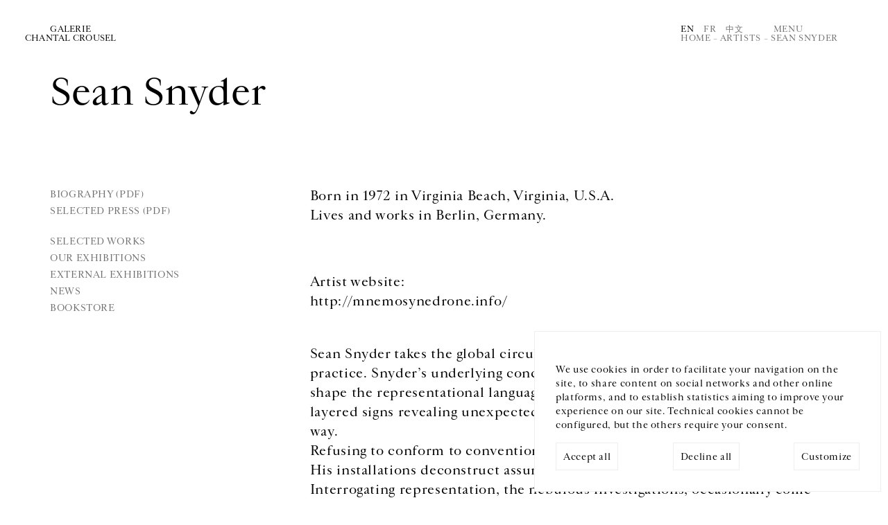

--- FILE ---
content_type: text/html; charset=utf-8
request_url: https://www.crousel.com/en/artist/sean-snyder/
body_size: 60604
content:



<!DOCTYPE html>
<html lang="en" prefix="og: http://ogp.me/ns#">
  <head>
    <meta charset="utf-8">
    <!--[if IE ]>
        <meta http-equiv="X-UA-Compatible" content="IE=edge,chrome=1">
<![endif]-->
    <link rel="icon"
          type="image/png"
          href="/static/public/images/favicon.3931d90d371c.png" />
    <meta name="viewport" content="width=device-width, initial-scale=1.0" />
    
      <title>Sean Snyder - Galerie Chantal Crousel</title>
      <meta name="description" content=" Born in 1972 in Virginia Beach, Virginia, U.S.A.Lives and works in Berlin, Germany. Artist website:http://mnemosynedrone.info/ " />
      
        <link rel="alternate" hreflang="en" href="/en/artist/sean-snyder/" />
        
      
        <link rel="alternate" hreflang="fr" href="/artiste/sean-snyder/" />
        <link rel="alternate" hreflang="x-default" href="/artiste/sean-snyder/" />
      
        <link rel="alternate" hreflang="cn" href="/cn/artiste/sean-snyder/" />
        
      
      <!-- Twitter Summary Card -->
      <meta name="twitter:card" content="summary_large_image" />
      <meta name="twitter:site" content="@gchantalcrousel">
      <meta name="twitter:title" content="Galerie Chantal Crousel" />
      <!-- End Twitter Summary Card -->
      <!-- Facebook Open graph tags-->
      <meta property="og:site_name" content="Galerie Chantal Crousel" />
      <meta property="og:url"
            content="/en" />
      <!-- End Facebook Open graph tags -->
      <meta name="twitter:text:title" content="Sean Snyder - Galerie Chantal Crousel" />
      <meta name="twitter:description" content=" Born in 1972 in Virginia Beach, Virginia, U.S.A.Lives and works in Berlin, Germany. Artist website:http://mnemosynedrone.info/ " />
      <meta property="og:title" content="Sean Snyder - Galerie Chantal Crousel" />
      <meta property="og:description" content=" Born in 1972 in Virginia Beach, Virginia, U.S.A.Lives and works in Berlin, Germany. Artist website:http://mnemosynedrone.info/ " />
    
    
      <meta name="twitter:image"
            content="" />
      <meta property="og:image"
            content="" />
    
    <!-- LIBS -->
    <script>
	   const LANGUAGE_CODE = 'en'
	   const FILTERS = 'imply__id__exact=1910'
    </script>
    <script src="/static/public/js/argamato.async.79cde710f1f9.js"></script>
    <script src="/static/public/js/hammer.21a0ffcd98b3.js"></script>
    <script src="/static/public/js/carousel2.18c09e8e7850.js"></script>
    <script src="/static/public/js/functions.4dee406d6fff.js" defer></script>
    <script defer src="/static/public/js/cookies.1adf9b747449.js"></script>
    <script defer>
      document.addEventListener('DOMContentLoaded', () => {
        const cookie = new CookieConsent(['session', 'analytics', 'youtube', 'vimeo'], 'UA-129281841-1')
      })
    </script>
    <!-- SLIDER CSS-->
    <link rel="stylesheet"
          href="/static/public/css/carousel.02be43422538.css"
          media="screen">
    <!-- MAIN CSS -->
    <link rel="stylesheet"
          href="/static/public/css/base.6191b2002f0a.css"
          type="text/css"
          media="screen">
    <link rel="stylesheet"
          href="/static/public/css/list.5c0f27977c7c.css"
          type="text/css"
          media="screen">
    <link rel="stylesheet"
          href="/static/public/css/one.032618fb0b9f.css"
          type="text/css"
          media="screen">
    <!-- WOULD BE NICE TO GET RID OF THIS ONE -->
    <link rel="stylesheet"
          href="/static/public/css/style.aad341031f1b.css"
          type="text/css"
          media="screen">
    
  <link rel="stylesheet" href="/static/public/css/artist.d116a25e907d.css" type="text/css" media="screen">

    
  <script>
    const ARTIST = "1910"

    const ITEM_REDIR = "/en/bookstore/"
    const ITEM_REDIR_CONTENT = "Whole bookstore"

    const EXHIB_REDIR = "/en/exhibitions/"
    const EXHIB_REDIR_CONTENT = "All our exhibitions"

    const NEWS_REDIR = "/en/news/"
    const NEWS_REDIR_CONTENT = "All news"

  </script>
  <script src="/static/public/js/artist/one.9b2dae04c108.js"></script>
  


    <link rel="stylesheet"
          href="/static/public/css/mobile.2c33dcd94cfa.css"
          media="screen">
  </head>
  <body class="single-artist">
    

<div id="gdpr-banner" class="gdpr-banner hidden">
  <div class="gdpr-message">
    We use cookies in order to facilitate your navigation on the site, to share content on social networks and other online platforms, and to establish statistics aiming to improve your experience on our site. Technical cookies cannot be configured, but the others require your consent.
  </div>
  <div class="gdpr-control">
    <div class="label">
      <span class="label-text" id="gdpr-accept-all">Accept all</span>
    </div>
    <div class="label">
      <span class="label-text" id="gdpr-decline-all">Decline all</span>
    </div>
    <a href="/en/cookies/" id="gdpr-customize">Customize</a>
  </div>
</div>

    




<div class="back-to-top" role="region">↑</div>
<div id="menu">
  <header>
    <nav role="region">
      <a class="logo"
         itemprop="url"
         href="/en/"
         title="Galerie Chantal Crousel">
        <span>Galerie
          <br>
        Chantal Crousel</span>
      </a>
      <a class="btn close">Close</a>
    </nav>
  </header>
  <div class="col-container" role="region">
    <nav class="col-50">
      <ul class="main-nav">
        
          
            <li>
              <a href="/en/artists/">Artists</a>
            </li>
          
        
          
            <li>
              <a href="/en/exhibitions/">Exhibitions</a>
            </li>
          
        
          
            <li>
              <a href="/en/news/">News</a>
            </li>
          
        
          
            <li>
              <a href="/en/bookstore/">Bookstore</a>
            </li>
          
        
          
            <li id="about-menu">
              <span>About</span>
              <ul>
                <li>
                  <a href="/en/about/">The gallery</a>
                </li>
                <li>
                  <a href="/en/jure-moi/">History</a>
                </li>
                <li>
                  <a href="/en/podcast/">Podcasts</a>
                </li>
              </ul>
            </li>
          
        
      </ul>
    </nav>
    
      <!--schema.org-->
      <section class="col-50" itemscope itemtype="https://schema.org/PostalAddress">
        
        <p itemprop="streetAddress">
          Galerie Chantal Crousel
          <br />
          10 rue Charlot,  75003 Paris
        </p>
        <p itemprop="telephone">
          T. <a href="tel:+33 1 42 77 38 87">+33 1 42 77 38 87</a>
          <br>
          <a href="mailto:galerie@crousel.com" itemprop="email">galerie@crousel.com</a>
        </p>
        <div class="timetable"><p>OPENING HOURS<br>FROM TUESDAY TO FRIDAY 10AM-6PM<br>SATURDAY 11AM-7PM<br><br></p></div>
        
        <form id="newsletter-form"
              class="newsletter-form"
              action="/en/subscribe/">
          <input type="hidden" name="csrfmiddlewaretoken" value="j1UGcFiiys0dwhS8Tn8q46CxWx791cLBKSSTSWYPnN2FoseqnJgtwI3LphCzWCox">
          <label for="email">Subscribe to our newsletter</label>
          <br />
          <input class="newsletter-email"
                 type="email"
                 name="email"
                 placeholder="Your email address"
                 onfocus="this.placeholder = ''"
                 onblur="this.placeholder = 'Your email address'">
          <br />
          <p class="formvalidationerrors"></p>
          <input type="submit" value="Send" class="send-btn">
          <span class="pending">Please wait</span>
        </form>
        
        <ul class="social" itemscope itemtype="http://schema.org/ListItem">
          
            
              <li itemprop="name">
                <a href="https://www.facebook.com/pages/Galerie-Chantal-Crousel/236108573136547" itemprop="url" target="_blank">Facebook</a>
              </li>
            
          
          
            <li itemprop="name">
              <a href="https://www.instagram.com/galeriechantalcrousel/" itemprop="url" target="_blank">Instagram</a>
            </li>
          
          
          
        </ul>
      </section>
      <div class="col-100 footer" role="form">
        <ul class="col-50">
          <li>



<ul class="languages">
  
    
      <li class="active"><a>En</a></li>
    
  
    
      <li><a href="/artiste/sean-snyder/" style="cursor:pointer;">Fr</a></li>
    
  
    
      <li><a href="/cn/artiste/sean-snyder/" style="cursor:pointer;">中文</a></li>
    
  
</ul>
</li>
          <li>
            <a href="/en/legal-notices/">Legal notices</a>
          </li>
          <li>
            <a href="/en/cookies/">Cookies</a>
          </li>
          
        </ul>
      </div>
    
  </div>
</div>
<!-- NOTIFICATION -->


    <header>
      <nav>
        <a class="logo"
           itemprop="url"
           href="/en/"
           title="Galerie Chantal Crousel">
          <span>Galerie
            <br>
          Chantal Crousel</span>
        </a>
        <meta itemprop="name" content="Galerie Chantal Crousel" />
        <div>
          



<ul class="languages">
  
    
      <li class="active"><a>En</a></li>
    
  
    
      <li><a href="/artiste/sean-snyder/" style="cursor:pointer;">Fr</a></li>
    
  
    
      <li><a href="/cn/artiste/sean-snyder/" style="cursor:pointer;">中文</a></li>
    
  
</ul>

          <a class="btn-menu">Menu</a>
          <div class="breadcrumb"
               itemscope
               itemtype="http://schema.org/BreadcrumbList">
            <meta itemprop="itemListOrder" content="Ascending" />
            
              <a itemprop="itemListElement" href="/en/">Home</a>
             – <a href="/en/artists/">Artists</a> – <span itemprop="itemListElement">Sean Snyder</span>
          </div>
        </div>
      </nav>
    </header>
    
  
<section class="section">
  <div id="artist"
       class="inner artist"
       role="region"
       itemscope
       itemtype="https://schema.org/Person">
    <div class="title" itemprop="name">
      <h1>Sean Snyder</h1>
    </div>
    <div class="desc" role="region">
      <!-- Birth date and links -->
      <main role="region" itemprop="name">
        
          <p>Born in 1972 in Virginia Beach, Virginia, U.S.A.<br />
Lives and works in Berlin, Germany.</p>

<p>&nbsp;</p>

<p>Artist website:<br />
http://mnemosynedrone.info/<br />
&nbsp;</p>

          <p>Sean Snyder takes the global circulation of data as the raw materials for his practice. Snyder’s underlying concern is to track the ways in which ideologies shape the representational languages of mass media. He experiments multi-layered signs revealing unexpected layers in an intentionally non-pedagogical way.<br>Refusing to conform to conventions, his practice avoids simple classification. His installations deconstruct assumptions that might be attributed to a topic. Interrogating representation, the nebulous investigations, occasionally come into clear focus oscillating between fact and fiction. What might seemingly be intelligible, might turn out to be far more complex. Conversely, what may apparently be complex, might unravel in multi-farious, yet simple and uncomplicated ways.</p><p>In a work of vast breadth and scope, Snyder taps into the myriad sources of today’s newsfeed culture to make us reflect on the very foundations of what we see on our screens. “Despite the ever increasing amount of images we are exposed to,” he writes, “it could be conjectural that we see less. We see less of the image itself, overpowered by the meaning imposed by the discursive context in which it appears.” Our gaze is clouded because images are not windows open to the world but the distorting constructs of propaganda.</p><p>Sean Snyder was awarded the Israeli Center for Digital Art (2007); the ARTE Prize for a European Short Film (2006); and the IASPIS (2000), among others.<br><br>His notable solo exhibitions include the Rembrandt and Ravachol Appreciation Society, Rongwrong (2020); Document, Chicago (2015); Kölnischer Kunstverein, Köln (2013); Städel Museum, Frankfurt am Main (2012); The Israeli center for Digital Art, Holon (2010); Redcat, Los Angeles (2010); Institute for Contemporary Arts, London (2009); The Front Room - Contemporary Art Museum, Saint Louis (2009);<br>Stedelijk Museum, Amsterdam (2007); National Museum of Contemporary Art, [MNAC], Bucharest (2007); Portikus im Leinwandhaus, Frankfurt am Main (2005); De Appel, Amsterdam (2004); Institute of Contemporary Art, Sofia (2004); DZ Bank Kunststipendium, Berlin (2003).<br><br>Sean Snyder was also featured in several international group shows: MoMA PS1, New York (2019); Bergen Kunsthall (2018); National Museum, Oslo (2018); Bonniers Konsthall, Stockholm (2017); OCAT Museum, Xi'an (2016); Centre de la photographie de Genève (2016); Kitakyushu Biennale (2015); Witte de With Center for Contemporary Art, Rotterdam (2015); Barbican Center, London (2014); The Garage, Moscow (2014); Museum of Contemporary Art Detroit (2013); CCA Wattis, San Franscisco (2012); CAPC — Musée d'art contemporain, Bordeaux (2011); KW Institute for Contemporary Art, Berlin (2009); Museu de Arte Moderna de Sao Paulo (2009); Ludwig Museum Budapest (2008); New Museum, New York (2008); Musée National d'Art Moderne, Centre Georges Pompidou, Paris (2007).</p>
          <a class="more" itemprop="url">more</a>
        
      </main>
      <aside>
        <ul itemscope itemtype="http://schema.org/ListItem">
          
            <li itemprop="name">
              <a name="artistBioPdf" target="blank" itemprop="url">Biography (PDF)</a>
              <script type="text/javascript">
              var bioPdfLink = document.querySelector("[name^=artistBioPdf]");
              bioPdfLink.addEventListener('click', function() {
                var xhr = new XMLHttpRequest();
                xhr.open("POST", "/argamato/pdf/contact_biobiblio", true);
                xhr.setRequestHeader('Content-Type', 'application/json');
                xhr.responseType = "blob";
                xhr.send(JSON.stringify({
                  "ids": [ 1910 ],
                  "options":{
                    "lang":["en"],
                    "intro": true,
                  }
                }));
                xhr.onload = function() {
                  const link = document.createElement('a')
                  link.href = window.URL.createObjectURL(xhr.response);
                  link.setAttribute('download', 'bio.pdf');
                  let match = new RegExp('filename="(.+)"').exec(
                    xhr.getResponseHeader("content-disposition")
                  )
                  if (match && match.length == 2) {
                    link.setAttribute('download', match[1]);
                  }
                  document.body.appendChild(link);
                  link.click();
                  link.remove();
                };
              });
              </script>
            </li>
          
          
            <li itemprop="name">
              <a href="/media/uploads/artists/M-Sean-Snyder/press/SS_Selectedpress_2019_web.pdf" target="blank" itemprop="url">Selected press (PDF)</a>
            </li>
          
          <li>&nbsp;</li>
          
            <li itemprop="name">
              <a href="#works" itemprop="url">Selected works</a>
            </li>
          
          
          
            <li itemprop="name">
              <a href="#exhibs" itemprop="url">Our exhibitions</a>
            </li>
          
          
            <li itemprop="name">
              <a href="#other_exhibs" itemprop="url">External exhibitions</a>
            </li>
          
          
            <li itemprop="name">
              <a href="#news" itemprop="url">News</a>
            </li>
          
          
            <li itemprop="name">
              <a href="#items" itemprop="url">Bookstore</a>
            </li>
          
        </ul>
      </aside>
    </div>
  </div>
</section>
  
  
   
    


  
<!-- SELECTED WORKS -->
<section id="works" class="section">
  <header>
    <h1 itemprop="name">Selected works</h1>
  </header>
  
  <div class="col-container gallery-thumbs" role="region">
    
      
      
	
	  <div class="col-25">
	    <a class="cover role="img">
	      
		
		<img class="schid" src="/media/uploads/artists/SeanSnyder/works/thumb/CRAC_042816_SeanSnyder_053full.jpg" alt="pic"  data-idx="0" >
	    </a>
	  </div>
	
      
    
      
      
	
	  <div class="col-25">
	    <a class="cover role="img">
	      
		
		<img class="schid" src="/media/uploads/artists/SeanSnyder/works/thumb/IMG_9407_ret.jpg" alt="pic"  data-idx="1" >
	    </a>
	  </div>
	
      
    
      
      
	
	  <div class="col-25">
	    <a class="cover role="img">
	      
		
		<img class="schid" src="/media/uploads/artists/SeanSnyder/works/thumb/IMG_9394_ret.jpg" alt="pic"  data-idx="2" >
	    </a>
	  </div>
	
      
    
      
      
	
	  <div class="col-25">
	    <a class="cover role="img">
	      
		
		<img class="schid" src="/media/uploads/artists/SeanSnyder/works/thumb/SS15_2.jpg" alt="pic"  data-idx="3" >
	    </a>
	  </div>
	
      
    
      
      
	
	  <div class="col-25">
	    <a class="cover role="img">
	      
		
		<img class="schid" src="/media/uploads/artists/SeanSnyder/works/thumb/SS09_10_h.jpg" alt="pic"  data-idx="4" >
	    </a>
	  </div>
	
      
    
      
      
	
	  <div class="col-25">
	    <a class="cover role="img">
	      
		
		<img class="schid" src="/media/uploads/artists/SeanSnyder/works/thumb/SS09_17_h.jpg" alt="pic"  data-idx="5" >
	    </a>
	  </div>
	
      
    
      
      
	
	  <div class="col-25">
	    <a class="cover role="img">
	      
		
		<img class="schid" src="/media/uploads/artists/SeanSnyder/works/thumb/SS_dossier_4.jpg" alt="pic"  data-idx="6" >
	    </a>
	  </div>
	
      
    
      
      
	
	  <div class="col-25">
	    <a class="cover role="img">
	      
		
		<img class="schid" src="/media/uploads/artists/SeanSnyder/works/thumb/1_SS04_1_h.jpg" alt="pic"  data-idx="7" >
	    </a>
	  </div>
	
      
    
  </div>	
</section>

<!-- POPUP SWIPER -->
<div class="popup" role="region">
  <nav class="arrows" role="navigation"> 
    <span class="prev">←</span>  
    <span class="next">→</span>  
  </nav> 
  <ul id="carousel" class="carousel">
    
      
      
	<li id="slide-0">
	  <header>
	    <meta itemprop="author" itemscope itemtype="http://schema.org/Person" itemref="artist" /> 
            <meta itemprop="dateCreated" content="work.date" /> 
	    <figcaption>
	      Sean Snyder<br />
	      <em>Horizontal Propagation</em>, 2015-2016<br />
	      <span class="caption-toggler"></span>
	    </figcaption>
  	    <nav> 
  	      <a class="btn inquire" data-id="8924">Inquire</a> 
  	      <a class="btn close">Close</a>
	    </nav> 
  	  </header> 
	  
	  <ul class="inner-carousel">
	    
	      <li id="pic-slide-0">
		<figure>
  		  
		    <img data-src="/media/uploads/artists/SeanSnyder/works/web/CRAC_042816_SeanSnyder_053full.jpg" alt="pic" itemprop="image">
		  
		</figure>
		<figcaption class="caption-hover">
		  119 scattered puzzle pieces on PVC plinth<br> 
  		  




<div class="dimensions">
  
    <section>
      
        <div>
          
          
          
            <ul class="dims cm">
              
                <li>
                  33<span class="sep">×</span>
                </li>
              
              
                <li>
                  119<span class="sep">×</span>
                </li>
              
              
                <li>
                  99<span class="sep">×</span>
                </li>
              
              
              &nbsp;cm
            </ul>
          
          <span>—</span>
          
            <ul class="dims in">
              
                <li>
                  13<span class="sep">×</span>
                </li>
              
              
                <li>
                  46 <sub>7/8</sub><span class="sep">×</span>
                </li>
              
              
                <li>
                  39<span class="sep">×</span>
                </li>
              
              
              &nbsp;inches
            </ul>
          
          <ul class="dims spec">
            
            
          </ul>
        </div>
      
      
    </section>
  
  
  
</div>
<style>
.dimensions > section {
	background: transparent!important;
}

.dims {
    list-style: none;
    display: inline;
}
.dims li {
    display: inline;
}
.dims >>> sub {
    vertical-align: baseline;
}
/* no separator after last one */ 
.dims li:last-child span.sep {
    display: none;
}
</style>
 
  		   
  		    <br> 
  		    Courtesy of the artist and Galerie Chantal Crousel, Paris
		  
		  <br>Photo: Photo: Florian Kleinefenn 
  		   
		</figcaption>
	      </li>
	    
	      <li id="pic-slide-1">
		<figure>
  		  
		    <img data-src="/media/uploads/artists/SeanSnyder/works/web/IMG_9392_ret.jpg" alt="pic" itemprop="image">
		  
		</figure>
		<figcaption class="caption-hover">
		  119 scattered puzzle pieces on PVC plinth<br> 
  		  




<div class="dimensions">
  
    <section>
      
        <div>
          
          
          
            <ul class="dims cm">
              
                <li>
                  33<span class="sep">×</span>
                </li>
              
              
                <li>
                  119<span class="sep">×</span>
                </li>
              
              
                <li>
                  99<span class="sep">×</span>
                </li>
              
              
              &nbsp;cm
            </ul>
          
          <span>—</span>
          
            <ul class="dims in">
              
                <li>
                  13<span class="sep">×</span>
                </li>
              
              
                <li>
                  46 <sub>7/8</sub><span class="sep">×</span>
                </li>
              
              
                <li>
                  39<span class="sep">×</span>
                </li>
              
              
              &nbsp;inches
            </ul>
          
          <ul class="dims spec">
            
            
          </ul>
        </div>
      
      
    </section>
  
  
  
</div>
<style>
.dimensions > section {
	background: transparent!important;
}

.dims {
    list-style: none;
    display: inline;
}
.dims li {
    display: inline;
}
.dims >>> sub {
    vertical-align: baseline;
}
/* no separator after last one */ 
.dims li:last-child span.sep {
    display: none;
}
</style>
 
  		   
  		    <br> 
  		    Courtesy of the artist and Galerie Chantal Crousel, Paris
		  
		  <br>Photo: © Lucile Fay 
  		   
		</figcaption>
	      </li>
	    
	  </ul>
	  <nav class="thumbs">
            
	      
	        <img src="/media/uploads/artists/SeanSnyder/works/thumb/CRAC_042816_SeanSnyder_053full.jpg" alt="pic">
	      
	        <img src="/media/uploads/artists/SeanSnyder/works/thumb/IMG_9392_ret.jpg" alt="pic">
	      
            
	  </nav>
	</li>
      
    
      
      
	<li id="slide-1">
	  <header>
	    <meta itemprop="author" itemscope itemtype="http://schema.org/Person" itemref="artist" /> 
            <meta itemprop="dateCreated" content="work.date" /> 
	    <figcaption>
	      Sean Snyder<br />
	      <em>Silence (Audition)</em>, 2015-2016<br />
	      <span class="caption-toggler"></span>
	    </figcaption>
  	    <nav> 
  	      <a class="btn inquire" data-id="9101">Inquire</a> 
  	      <a class="btn close">Close</a>
	    </nav> 
  	  </header> 
	  
	  <ul class="inner-carousel">
	    
	      <li id="pic-slide-0">
		<figure>
  		  
		    <img data-src="/media/uploads/artists/SeanSnyder/works/web/IMG_9407_ret.jpg" alt="pic" itemprop="image">
		  
		</figure>
		<figcaption class="caption-hover">
		  HD Video on Panasonic AS640, Sony MDR 100ABN noise cancelling, wireless bluetooth headphones<br> 
  		  




<div class="dimensions">
  
  
  
</div>
<style>
.dimensions > section {
	background: transparent!important;
}

.dims {
    list-style: none;
    display: inline;
}
.dims li {
    display: inline;
}
.dims >>> sub {
    vertical-align: baseline;
}
/* no separator after last one */ 
.dims li:last-child span.sep {
    display: none;
}
</style>
 
  		   
  		    <br> 
  		    Courtesy of the artist and Galerie Chantal Crousel, Paris
		  
		  <br>Photo: Photo: Florian Kleinefenn 
  		   
		</figcaption>
	      </li>
	    
	  </ul>
	  <nav class="thumbs">
            
	  </nav>
	</li>
      
    
      
      
	<li id="slide-2">
	  <header>
	    <meta itemprop="author" itemscope itemtype="http://schema.org/Person" itemref="artist" /> 
            <meta itemprop="dateCreated" content="work.date" /> 
	    <figcaption>
	      Sean Snyder<br />
	      <em>Duty-Free Molotov Cocktail</em>, 2015-2016<br />
	      <span class="caption-toggler"></span>
	    </figcaption>
  	    <nav> 
  	      <a class="btn inquire" data-id="9102">Inquire</a> 
  	      <a class="btn close">Close</a>
	    </nav> 
  	  </header> 
	  
	  <ul class="inner-carousel">
	    
	      <li id="pic-slide-0">
		<figure>
  		  
		    <img data-src="/media/uploads/artists/SeanSnyder/works/web/IMG_9394_ret.jpg" alt="pic" itemprop="image">
		  
		</figure>
		<figcaption class="caption-hover">
		  Duty-free scarf and Vodka (Absolut Nights Glimmer Edition) on PVC plank<br> 
  		  




<div class="dimensions">
  
    <section>
      
        <div>
          
          
          
            <ul class="dims cm">
              
                <li>
                  3<span class="sep">×</span>
                </li>
              
              
                <li>
                  101<span class="sep">×</span>
                </li>
              
              
                <li>
                  101<span class="sep">×</span>
                </li>
              
              
              &nbsp;cm
            </ul>
          
          <span>—</span>
          
            <ul class="dims in">
              
                <li>
                  1 <sub>1/8</sub><span class="sep">×</span>
                </li>
              
              
                <li>
                  39 <sub>3/4</sub><span class="sep">×</span>
                </li>
              
              
                <li>
                  39 <sub>3/4</sub><span class="sep">×</span>
                </li>
              
              
              &nbsp;inches
            </ul>
          
          <ul class="dims spec">
            
            
          </ul>
        </div>
      
      
    </section>
  
  
  
</div>
<style>
.dimensions > section {
	background: transparent!important;
}

.dims {
    list-style: none;
    display: inline;
}
.dims li {
    display: inline;
}
.dims >>> sub {
    vertical-align: baseline;
}
/* no separator after last one */ 
.dims li:last-child span.sep {
    display: none;
}
</style>
 
  		   
  		    <br> 
  		    Courtesy of the artist and Galerie Chantal Crousel, Paris
		  
		  <br>Photo: Photo: Florian Kleinefenn 
  		   
		</figcaption>
	      </li>
	    
	  </ul>
	  <nav class="thumbs">
            
	  </nav>
	</li>
      
    
      
      
	<li id="slide-3">
	  <header>
	    <meta itemprop="author" itemscope itemtype="http://schema.org/Person" itemref="artist" /> 
            <meta itemprop="dateCreated" content="work.date" /> 
	    <figcaption>
	      Sean Snyder<br />
	      <em>0.99 €</em>, 2015<br />
	      <span class="caption-toggler"></span>
	    </figcaption>
  	    <nav> 
  	      <a class="btn inquire" data-id="8923">Inquire</a> 
  	      <a class="btn close">Close</a>
	    </nav> 
  	  </header> 
	  
	  <ul class="inner-carousel">
	    
	      <li id="pic-slide-0">
		<figure>
  		  
		    <img data-src="/media/uploads/artists/SeanSnyder/works/web/SS15_2.jpg" alt="pic" itemprop="image">
		  
		</figure>
		<figcaption class="caption-hover">
		  Black and white archival pigment print on matte paper<br> 
  		  




<div class="dimensions">
  
    <section>
      
        <div>
          
          
          
            <ul class="dims cm">
              
                <li>
                  53<span class="sep">×</span>
                </li>
              
              
                <li>
                  67<span class="sep">×</span>
                </li>
              
              
              
              &nbsp;cm
            </ul>
          
          <span>—</span>
          
            <ul class="dims in">
              
                <li>
                  20 <sub>7/8</sub><span class="sep">×</span>
                </li>
              
              
                <li>
                  26 <sub>3/8</sub><span class="sep">×</span>
                </li>
              
              
              
              &nbsp;inches
            </ul>
          
          <ul class="dims spec">
            
            
          </ul>
        </div>
      
      
    </section>
  
  
    <section>
      
      
        <ul class="dims cm">
          
            <li>
              53<span class="sep">×</span>
            </li>
          
          
            <li>
              67<span class="sep">×</span>
            </li>
          
          
          
          &nbsp;cm
        </ul>
      
      <span>—</span>
      
        <ul class="dims in">
          
            <li>
              20 <sub>7/8</sub><span class="sep">×</span>
            </li>
          
          
            <li>
              26 <sub>3/8</sub><span class="sep">×</span>
            </li>
          
          
          
          &nbsp;in
        </ul>
      
    </section>
  
  
</div>
<style>
.dimensions > section {
	background: transparent!important;
}

.dims {
    list-style: none;
    display: inline;
}
.dims li {
    display: inline;
}
.dims >>> sub {
    vertical-align: baseline;
}
/* no separator after last one */ 
.dims li:last-child span.sep {
    display: none;
}
</style>
 
  		   
  		    <br> 
  		    Courtesy of the artist and Galerie Chantal Crousel, Paris
		  
		   
		</figcaption>
	      </li>
	    
	  </ul>
	  <nav class="thumbs">
            
	  </nav>
	</li>
      
    
      
      
	<li id="slide-4">
	  <header>
	    <meta itemprop="author" itemscope itemtype="http://schema.org/Person" itemref="artist" /> 
            <meta itemprop="dateCreated" content="work.date" /> 
	    <figcaption>
	      Sean Snyder<br />
	      <em>Untitled, (corrupted data, 67,4 Mb, mpeg, file date : 23.03.1997)</em>, 2009<br />
	      <span class="caption-toggler"></span>
	    </figcaption>
  	    <nav> 
  	      <a class="btn inquire" data-id="4386">Inquire</a> 
  	      <a class="btn close">Close</a>
	    </nav> 
  	  </header> 
	  
	  <ul class="inner-carousel">
	    
	      <li id="pic-slide-0">
		<figure>
  		  
		    <img data-src="/media/uploads/artists/SeanSnyder/works/web/SS09_10_h.jpg" alt="pic" itemprop="image">
		  
		</figure>
		<figcaption class="caption-hover">
		  Lightjet print mounted on aluminium<br> 
  		  




<div class="dimensions">
  
    <section>
      
      
        <div>
          
          
          
            <ul class="dims cm">
              
                <li>
                  87<span class="sep">×</span>
                </li>
              
              
                <li>
                  122.2<span class="sep">×</span>
                </li>
              
              
                <li>
                  4.4<span class="sep">×</span>
                </li>
              
              
              &nbsp;cm
            </ul>
          
          <span>—</span>
          
            <ul class="dims in">
              
                <li>
                  34 <sub>1/4</sub><span class="sep">×</span>
                </li>
              
              
                <li>
                  48 <sub>1/8</sub><span class="sep">×</span>
                </li>
              
              
                <li>
                  1 <sub>3/4</sub><span class="sep">×</span>
                </li>
              
              
              &nbsp;in
            </ul>
          
          <ul class="dims spec">
            <li>&nbsp;framed</li>
            
          </ul>
        </div>
      
    </section>
  
  
  
</div>
<style>
.dimensions > section {
	background: transparent!important;
}

.dims {
    list-style: none;
    display: inline;
}
.dims li {
    display: inline;
}
.dims >>> sub {
    vertical-align: baseline;
}
/* no separator after last one */ 
.dims li:last-child span.sep {
    display: none;
}
</style>
 
  		   
  		    <br> 
  		    Courtesy of the artist and Galerie Chantal Crousel, Paris
		  
		   
		</figcaption>
	      </li>
	    
	  </ul>
	  <nav class="thumbs">
            
	  </nav>
	</li>
      
    
      
      
	<li id="slide-5">
	  <header>
	    <meta itemprop="author" itemscope itemtype="http://schema.org/Person" itemref="artist" /> 
            <meta itemprop="dateCreated" content="work.date" /> 
	    <figcaption>
	      Sean Snyder<br />
	      <em>Untitled, (printed materials, broken DVDs)</em>, 2009<br />
	      <span class="caption-toggler"></span>
	    </figcaption>
  	    <nav> 
  	      <a class="btn inquire" data-id="4392">Inquire</a> 
  	      <a class="btn close">Close</a>
	    </nav> 
  	  </header> 
	  
	  <ul class="inner-carousel">
	    
	      <li id="pic-slide-0">
		<figure>
  		  
		    <img data-src="/media/uploads/artists/SeanSnyder/works/web/SS09_17_h.jpg" alt="pic" itemprop="image">
		  
		</figure>
		<figcaption class="caption-hover">
		  6 black and white photographs, wood, glass, painting<br> 
  		  




<div class="dimensions">
  
    <section>
      
        <div>
          
          
          
            <ul class="dims cm">
              
                <li>
                  65<span class="sep">×</span>
                </li>
              
              
                <li>
                  210<span class="sep">×</span>
                </li>
              
              
                <li>
                  70<span class="sep">×</span>
                </li>
              
              
              &nbsp;cm
            </ul>
          
          <span>—</span>
          
            <ul class="dims in">
              
                <li>
                  25 <sub>5/8</sub><span class="sep">×</span>
                </li>
              
              
                <li>
                  82 <sub>5/8</sub><span class="sep">×</span>
                </li>
              
              
                <li>
                  27 <sub>4/7</sub><span class="sep">×</span>
                </li>
              
              
              &nbsp;inches
            </ul>
          
          <ul class="dims spec">
            
            
          </ul>
        </div>
      
      
    </section>
  
  
  
</div>
<style>
.dimensions > section {
	background: transparent!important;
}

.dims {
    list-style: none;
    display: inline;
}
.dims li {
    display: inline;
}
.dims >>> sub {
    vertical-align: baseline;
}
/* no separator after last one */ 
.dims li:last-child span.sep {
    display: none;
}
</style>
 
  		   
  		    <br> 
  		    Courtesy of the artist and Galerie Chantal Crousel, Paris
		  
		   
		</figcaption>
	      </li>
	    
	  </ul>
	  <nav class="thumbs">
            
	  </nav>
	</li>
      
    
      
      
	<li id="slide-6">
	  <header>
	    <meta itemprop="author" itemscope itemtype="http://schema.org/Person" itemref="artist" /> 
            <meta itemprop="dateCreated" content="work.date" /> 
	    <figcaption>
	      Sean Snyder<br />
	      <em>Exhibition</em>, 2008<br />
	      <span class="caption-toggler"></span>
	    </figcaption>
  	    <nav> 
  	      <a class="btn inquire" data-id="4370">Inquire</a> 
  	      <a class="btn close">Close</a>
	    </nav> 
  	  </header> 
	  
	  <ul class="inner-carousel">
	    
	      <li id="pic-slide-0">
		<figure>
  		  
		    <img data-src="/media/uploads/artists/SeanSnyder/works/web/SS_dossier_4.jpg" alt="pic" itemprop="image">
		  
		</figure>
		<figcaption class="caption-hover">
		  35 mm film transferred to DVD, Black and white, sound with Intertitles<br> 
  		  




<div class="dimensions">
  
    <section>
      
        <div>
          
          
          
            <ul class="dims cm">
              
              
              
              
              &nbsp;cm
            </ul>
          
          <span>—</span>
          
            <ul class="dims in">
              
              
              
              
              &nbsp;inches
            </ul>
          
          <ul class="dims spec">
            
            
          </ul>
        </div>
      
      
    </section>
  
  
  
</div>
<style>
.dimensions > section {
	background: transparent!important;
}

.dims {
    list-style: none;
    display: inline;
}
.dims li {
    display: inline;
}
.dims >>> sub {
    vertical-align: baseline;
}
/* no separator after last one */ 
.dims li:last-child span.sep {
    display: none;
}
</style>
 
  		   
  		    <br> 
  		    Courtesy of the artist and Galerie Chantal Crousel, Paris
		  
		   
		</figcaption>
	      </li>
	    
	      <li id="pic-slide-1">
		<figure>
  		  
		    <img data-src="/media/uploads/artists/Sean-Snyder/works/web/2_SS09_1_h.jpg" alt="pic" itemprop="image">
		  
		</figure>
		<figcaption class="caption-hover">
		  35 mm film transferred to DVD, Black and white, sound with Intertitles<br> 
  		  




<div class="dimensions">
  
    <section>
      
        <div>
          
          
          
            <ul class="dims cm">
              
              
              
              
              &nbsp;cm
            </ul>
          
          <span>—</span>
          
            <ul class="dims in">
              
              
              
              
              &nbsp;inches
            </ul>
          
          <ul class="dims spec">
            
            
          </ul>
        </div>
      
      
    </section>
  
  
  
</div>
<style>
.dimensions > section {
	background: transparent!important;
}

.dims {
    list-style: none;
    display: inline;
}
.dims li {
    display: inline;
}
.dims >>> sub {
    vertical-align: baseline;
}
/* no separator after last one */ 
.dims li:last-child span.sep {
    display: none;
}
</style>
 
  		   
  		    <br> 
  		    Courtesy of the artist and Galerie Chantal Crousel, Paris
		  
		   
		</figcaption>
	      </li>
	    
	  </ul>
	  <nav class="thumbs">
            
	      
	        <img src="/media/uploads/artists/SeanSnyder/works/thumb/SS_dossier_4.jpg" alt="pic">
	      
	        <img src="/media/uploads/artists/Sean-Snyder/works/thumb/2_SS09_1_h.jpg" alt="pic">
	      
            
	  </nav>
	</li>
      
    
      
      
	<li id="slide-7">
	  <header>
	    <meta itemprop="author" itemscope itemtype="http://schema.org/Person" itemref="artist" /> 
            <meta itemprop="dateCreated" content="work.date" /> 
	    <figcaption>
	      Sean Snyder<br />
	      <em>Analepsis</em>, 2004<br />
	      <span class="caption-toggler"></span>
	    </figcaption>
  	    <nav> 
  	      <a class="btn inquire" data-id="960">Inquire</a> 
  	      <a class="btn close">Close</a>
	    </nav> 
  	  </header> 
	  
	  <ul class="inner-carousel">
	    
	      <li id="pic-slide-0">
		<figure>
  		  
		    <img data-src="/media/uploads/artists/SeanSnyder/works/web/1_SS04_1_h.jpg" alt="pic" itemprop="image">
		  
		</figure>
		<figcaption class="caption-hover">
		  Colour video transferred to DVD, silent<br> 
  		  




<div class="dimensions">
  
    <section>
      
        <div>
          
          
          
            <ul class="dims cm">
              
              
              
              
              &nbsp;cm
            </ul>
          
          <span>—</span>
          
            <ul class="dims in">
              
              
              
              
              &nbsp;inches
            </ul>
          
          <ul class="dims spec">
            
            
          </ul>
        </div>
      
      
    </section>
  
  
  
</div>
<style>
.dimensions > section {
	background: transparent!important;
}

.dims {
    list-style: none;
    display: inline;
}
.dims li {
    display: inline;
}
.dims >>> sub {
    vertical-align: baseline;
}
/* no separator after last one */ 
.dims li:last-child span.sep {
    display: none;
}
</style>
 
  		   
  		    <br> 
  		    Courtesy of the artist and Galerie Chantal Crousel, Paris
		  
		   
		</figcaption>
	      </li>
	    
	      <li id="pic-slide-1">
		<figure>
  		  
		    <img data-src="/media/uploads/artists/Sean-Snyder/works/web/5_SS04_1_h.jpg" alt="pic" itemprop="image">
		  
		</figure>
		<figcaption class="caption-hover">
		  Colour video transferred to DVD, silent<br> 
  		  




<div class="dimensions">
  
    <section>
      
        <div>
          
          
          
            <ul class="dims cm">
              
              
              
              
              &nbsp;cm
            </ul>
          
          <span>—</span>
          
            <ul class="dims in">
              
              
              
              
              &nbsp;inches
            </ul>
          
          <ul class="dims spec">
            
            
          </ul>
        </div>
      
      
    </section>
  
  
  
</div>
<style>
.dimensions > section {
	background: transparent!important;
}

.dims {
    list-style: none;
    display: inline;
}
.dims li {
    display: inline;
}
.dims >>> sub {
    vertical-align: baseline;
}
/* no separator after last one */ 
.dims li:last-child span.sep {
    display: none;
}
</style>
 
  		   
  		    <br> 
  		    Courtesy of the artist and Galerie Chantal Crousel, Paris
		  
		   
		</figcaption>
	      </li>
	    
	  </ul>
	  <nav class="thumbs">
            
	      
	        <img src="/media/uploads/artists/SeanSnyder/works/thumb/1_SS04_1_h.jpg" alt="pic">
	      
	        <img src="/media/uploads/artists/Sean-Snyder/works/thumb/5_SS04_1_h.jpg" alt="pic">
	      
            
	  </nav>
	</li>
      
    
  </ul>
</div>

 
   
  
   

  
    

<section id="exhibs" class="section">
  <header>
    <h1>Our exhibitions</h1>
    
       
  </header>

  <div class="col-container exhibitions" role="region" aria-labelledby="more-exhibitions">
    



  
    

    <figure class="col-50 false  solo">
      
      
      
        
          <a href="/en/exhibition/sean-snyder-aspect-ratio-dispositif-2016/" class="cover">
        
          <img class="schid" src="/media/uploads/artists/Sean-Snyder/exhibitions/CRAC_042816_SeanSnyder_012full.JPG" alt="" />
        </a><br />
      
      <figcaption>
        
          <h2>
	        
            <a href="/en/exhibition/sean-snyder-aspect-ratio-dispositif-2016/">Sean Snyder</a>
          </h2>
          <h3>
            <a href="/en/exhibition/sean-snyder-aspect-ratio-dispositif-2016/">Aspect Ratio / Dispositif </a>
          </h3>
        
        <p>
          April 28<sup>th</sup> &mdash; June 1<sup>st</sup>, 2016
          
          
          
        </p>
        
        
      </figcaption>
    </figure>
  
    

    <figure class="col-50 false  solo">
      
      
      
        
          <a href="/en/exhibition/sean-snyder-2009/" class="cover">
        
          <img class="schid" src="/media/uploads/artists/Sean-Snyder/exhibitions/3_SS_GCC_2009.jpg" alt="" />
        </a><br />
      
      <figcaption>
        
          <h2>
	        
            <a href="/en/exhibition/sean-snyder-2009/">Sean Snyder</a>
          </h2>
          <h3>
            <a href="/en/exhibition/sean-snyder-2009/">Sean Snyder</a>
          </h3>
        
        <p>
          April 18<sup>th</sup> &mdash; May 20<sup>th</sup>, 2009
          
          
          
        </p>
        
        
      </figcaption>
    </figure>
  
    

    <figure class="col-50 false  solo">
      
      
      
        
          <a href="/en/exhibition/sean-snyder-2004-HWL38S/" class="cover">
        
          <img class="schid" src="/media/uploads/collective/exhibitions/rhetoric.jpg" alt="" />
        </a><br />
      
      <figcaption>
        
          <h2>
	        
            <a href="/en/exhibition/sean-snyder-2004-HWL38S/">Sean Snyder</a>
          </h2>
          <h3>
            <a href="/en/exhibition/sean-snyder-2004-HWL38S/">Sean Snyder</a>
          </h3>
        
        <p>
          November 19<sup>th</sup> &mdash; December 23<sup>rd</sup>, 2004
          
          
          
        </p>
        
        
      </figcaption>
    </figure>
  
    

    <figure class="col-50 false  solo">
      
      
      
        
          <a href="/en/exhibition/sean-snyder-script-for-dallas-southfork-in-hermes-land-slobozia-romania-2001/" class="cover">
        
          <img class="schid" src="/media/uploads/collective/exhibitions/dallas.jpg" alt="" />
        </a><br />
      
      <figcaption>
        
          <h2>
	        
            <a href="/en/exhibition/sean-snyder-script-for-dallas-southfork-in-hermes-land-slobozia-romania-2001/">Sean Snyder</a>
          </h2>
          <h3>
            <a href="/en/exhibition/sean-snyder-script-for-dallas-southfork-in-hermes-land-slobozia-romania-2001/">Script for &quot;Dallas Southfork in Hermes Land&quot;, Slobozia, Romania.</a>
          </h3>
        
        <p>
          December 1<sup>st</sup>, 2001 &mdash; January 26<sup>th</sup>, 2002
          
          
          
        </p>
        
        
      </figcaption>
    </figure>
  



    <div class="flex-bottom">
      <a id="more-exhibitions" class="btn-more">Show more</a>
    </div>
  </div>
</section>
 
   

   
    


<section id="other_exhibs" class="section">
  <header>
    <h1>External exhibitions</h1>
  </header>

  <div class="col-container exhibitions" role="section" aria-labelledby="more-ext-exhibitions">
    
      



  
    

    <figure class="col-50 false  solo">
      
      
      
        
          <a href="/en/exhibition/room-11-latitude-78223-longitude-15646-2021/" class="cover">
        
          <img class="schid" src="/media/uploads/artists/Sean-Snyder/exhibitions/web/Guttormsgaards_Arkiv_Sean_Snyder_Room_11_WebRes_13.jpg" alt="" />
        </a><br />
      
      <figcaption>
        
          <h2>
	        
            <a href="/en/exhibition/room-11-latitude-78223-longitude-15646-2021/">Sean Snyder</a>
          </h2>
          <h3>
            <a href="/en/exhibition/room-11-latitude-78223-longitude-15646-2021/">Room 11 (Latitude: 78.223, Longitude: 15.646)</a>
          </h3>
        
        <p>
          September 18<sup>th</sup> &mdash; November 28<sup>th</sup>, 2021
          
          
            <br />Kunsthall Svalbard and Nordnorsk Kunstmuseum - Tromsø and Spitzbergen&nbsp;&mdash;&nbsp;Norway
          
          
        </p>
        
        
      </figcaption>
    </figure>
  
    

    <figure class="col-50 false  solo">
      
      
      
        
          <a href="/en/exhibition/sean-snyder-no-apocalypse-not-now-kolnischer-kunstverein-koln-2013/" class="cover">
        
          <img class="schid" src="/media/uploads/artists/Sean-Snyder/exhibitions/web/Sean-Snyder_Ansicht_10_72dpi_KWCQ54H.jpg" alt="" />
        </a><br />
      
      <figcaption>
        
          <h2>
	        
            <a href="/en/exhibition/sean-snyder-no-apocalypse-not-now-kolnischer-kunstverein-koln-2013/">Sean Snyder</a>
          </h2>
          <h3>
            <a href="/en/exhibition/sean-snyder-no-apocalypse-not-now-kolnischer-kunstverein-koln-2013/">No Apocalypse, Not Now</a>
          </h3>
        
        <p>
          November 9<sup>th</sup> &mdash; December 22<sup>nd</sup>, 2013
          
          
            <br />Kölnischer Kunstverein - Köln&nbsp;&mdash;&nbsp;Germany
          
          
        </p>
        
        
      </figcaption>
    </figure>
  
    

    <figure class="col-50 false  solo">
      
      
      
        
          <a href="/en/exhibition/alienatedemonstrateedit-2012/" class="cover">
        
          <img class="schid" src="/media/uploads/artists/Sean-Snyder/exhibitions/web/_MG_1332-Edit.jpg" alt="" />
        </a><br />
      
      <figcaption>
        
          <h2>
	        
            <a href="/en/exhibition/alienatedemonstrateedit-2012/">Sean Snyder</a>
          </h2>
          <h3>
            <a href="/en/exhibition/alienatedemonstrateedit-2012/">alienate/demonstrate/edit</a>
          </h3>
        
        <p>
          May 25<sup>th</sup> &mdash; June 30<sup>th</sup>, 2012
          
          
            <br />Creative New Zealand - Auckland&nbsp;&mdash;&nbsp;New Zealand
          
          
        </p>
        
        
      </figcaption>
    </figure>
  
    

    <figure class="col-50 false  solo">
      
      
      
        
          <a href="/en/exhibition/sean-snyder-sean-snyder-artists-space-new-york-ny-2010/" class="cover">
        
          <img class="schid" src="/media/uploads/artists/Sean-Snyder/exhibitions/web/as-snyder-191-11-2560x.jpg" alt="" />
        </a><br />
      
      <figcaption>
        
          <h2>
	        
            <a href="/en/exhibition/sean-snyder-sean-snyder-artists-space-new-york-ny-2010/">Sean Snyder</a>
          </h2>
          <h3>
            <a href="/en/exhibition/sean-snyder-sean-snyder-artists-space-new-york-ny-2010/">Sean Snyder</a>
          </h3>
        
        <p>
          December 1<sup>st</sup>, 2010 &mdash; February 13<sup>th</sup>, 2011
          
          
            <br />Artists Space - New York, NY&nbsp;&mdash;&nbsp;United States of America
          
          
        </p>
        
        
      </figcaption>
    </figure>
  



    
    <div class="flex-bottom">
      <a id="more-ext-exhibitions" class="btn-more">Show more</a>
    </div>
  </div>
</section>
 
   

   
    

  <section id="news" class="section">
    <header>
      <h1>News</h1>
      <div role="region">
	<a href="/en/news/?artist=1910">All news of<br />
	  Sean Snyder
	</a>
      </div>
    </header>

    <div class="col-container news" role="region" aria-labelledby="more-news">
      






  <figure class="col-33" itemscope itemtype="https://schema.org/NewsArticle">
    <a href="/en/news/room-11-virtually-real-2022-05-24/" class="cover" itemprop="url">
      <img class="schid" src="/media/uploads/news/2022/05/web/38.jpg" alt="" itemprop="image">
    </a>
    <figcaption class="content" itemprop="articleBody">
      <a href="/en/news/room-11-virtually-real-2022-05-24/" itemprop="url">
	    <h2 itemprop="author">
          
	        
              Sean Snyder
	        
          
	    </h2>
	    <h3 itemprop="headline">ROOM 11 (Virtually Real)</h3>
	    <p>
          Guttormsgaards Arkiv, Blaker, Norway<br>
	      May 21<sup>st</sup> &mdash; 29<sup>th</sup>, 2022
	      
	    </p>
      </a>
      <div>
	    <h5>
	      Exhibition
	      <!-- <time datetime="May 24, 2022">May 24<sup>th</sup>, 2022</time> -->
	    </h5>
	    <meta itemprop="datePublished" content="2022-05-24">
	    <meta itemprop="publisher" itemscope itemtype="http://schema.org/Organization" itemref="gallery">
      </div>
    </figcaption>
  </figure>

  <figure class="col-33" itemscope itemtype="https://schema.org/NewsArticle">
    <a href="/en/news/exhibit-nnkmdep0199-2021-09-15/" class="cover" itemprop="url">
      <img class="schid" src="" alt="" itemprop="image">
    </a>
    <figcaption class="content" itemprop="articleBody">
      <a href="/en/news/exhibit-nnkmdep0199-2021-09-15/" itemprop="url">
	    <h2 itemprop="author">
          
	        
              Sean Snyder
	        
          
	    </h2>
	    <h3 itemprop="headline">Exhibit: NNKM.DEP.0199</h3>
	    <p>
          Nordnorsk Kunstmuseum, Tromsø, Norway <br>
	      September 16<sup>th</sup>, 2021 &mdash; February 20<sup>th</sup>, 2022
	      
	    </p>
      </a>
      <div>
	    <h5>
	      Exhibition
	      <!-- <time datetime="Sept. 15, 2021">September 15<sup>th</sup>, 2021</time> -->
	    </h5>
	    <meta itemprop="datePublished" content="2021-09-15">
	    <meta itemprop="publisher" itemscope itemtype="http://schema.org/Organization" itemref="gallery">
      </div>
    </figcaption>
  </figure>

  <figure class="col-33" itemscope itemtype="https://schema.org/NewsArticle">
    <a href="/en/news/room-11-latitude-78223-longitude-15646-2021-09-15/" class="cover" itemprop="url">
      <img class="schid" src="" alt="" itemprop="image">
    </a>
    <figcaption class="content" itemprop="articleBody">
      <a href="/en/news/room-11-latitude-78223-longitude-15646-2021-09-15/" itemprop="url">
	    <h2 itemprop="author">
          
	        
              Sean Snyder
	        
          
	    </h2>
	    <h3 itemprop="headline">Room 11 (Latitude: 78.223, Longitude: 15.646)</h3>
	    <p>
          Kunsthall Svalbard / Longyearbyen Folkebibliotek, Spitzbergen, Norway<br>
	      September 18<sup>th</sup> &mdash; November 28<sup>th</sup>, 2021
	      
	    </p>
      </a>
      <div>
	    <h5>
	      Exhibition
	      <!-- <time datetime="Sept. 15, 2021">September 15<sup>th</sup>, 2021</time> -->
	    </h5>
	    <meta itemprop="datePublished" content="2021-09-15">
	    <meta itemprop="publisher" itemscope itemtype="http://schema.org/Organization" itemref="gallery">
      </div>
    </figcaption>
  </figure>




      <div class="flex-bottom">
        <a id="more-news" class="btn-more">Show more</a>
      </div>
    </div>
  </section>
 
   

  
    

<section id="items" class="items">
  <header>
    <h1>Bookstore</h1>
    <a href="/en/bookstore/?imply__id__exact=1910" class="btn">Whole bookstore<br />Sean Snyder</a>
  </header>

  <div class="col-container items" role="complementary" aria-labelledby="more-store">
    

  <figure class="col-25" itemscope itemtype="https://schema.org/Book">
    <a href="/en/article/jennifer-allora-guillermo-calzadilla-reena-spaulings-sean-snyder-otra-de-vaqueros-2007/" class="cover" itemprop="url">
      <img class="schid" src="/media/uploads/library/2007/thumb/2007_AC_Otra_de_Vaqueros_vvSoCRV.jpg" alt="" itemprop="image">
    </a>
    <figcaption class="content" itemprop="description">
      
        <h2>Allora & Calzadilla, Sean Snyder, Reena Spaulings</h2>
        <h3><em>Otra de Vaqueros</em></h3>
      
    </figcaption>
    <div itemprop="text">
      <h5>
        
        
        
        
        
        
        
        2007
      </h5>
      <div class="price">
        
          Out of print
        
      </div>
    </div>
  </figure>

  <figure class="col-25" itemscope itemtype="https://schema.org/Book">
    <a href="/en/article/sean-snyder-sean-snyder-2005/" class="cover" itemprop="url">
      <img class="schid" src="/media/uploads/library/2005/thumb/SS_book2_h.jpg" alt="" itemprop="image">
    </a>
    <figcaption class="content" itemprop="description">
      
        <h2>Sean Snyder</h2>
        <h3><em>Sean Snyder</em></h3>
      
    </figcaption>
    <div itemprop="text">
      <h5>
        
        
        
        
        
        
        
        2005
      </h5>
      <div class="price">
        
          Out of print
        
      </div>
    </div>
  </figure>

  <figure class="col-25" itemscope itemtype="https://schema.org/Book">
    <a href="/en/article/sean-snyder-untitled-archive-iraq-2003-2005-2005/" class="cover" itemprop="url">
      <img class="schid" src="/media/uploads/library/2005/thumb/SS_book3_h.jpg" alt="" itemprop="image">
    </a>
    <figcaption class="content" itemprop="description">
      
        <h2>Sean Snyder</h2>
        <h3><em>Untitled, (Archive Iraq), …</em></h3>
      
    </figcaption>
    <div itemprop="text">
      <h5>
        
        
        
        
        
        
        
        2005
      </h5>
      <div class="price">
        
          
	    
              
		20.00€
              
	    
          
          <a href="/en/article/sean-snyder-untitled-archive-iraq-2003-2005-2005/">Order</a>
        
      </div>
    </div>
  </figure>




    <div class="flex-bottom">
      
        <a class="btn btn-more" href="/en/bookstore/">
          Whole bookstore
        </a>        
      
    </div>
  </div>
</section>
 
  

  

  
<!-- FORMULAIRE DE CONTACT -->
<div class="form-container vr-form-container" role="form">
  <div class="bg cancel"></div>
  <p id="inquiry-about"></p>
  <form id="inquiry">
    <input type="hidden" name="csrfmiddlewaretoken" value="j1UGcFiiys0dwhS8Tn8q46CxWx791cLBKSSTSWYPnN2FoseqnJgtwI3LphCzWCox">
    <input type="hidden" name="language" value="en">
    <input type="hidden" name="inquiry" value="">
    <input type="text"
           id="name"
           name="name"
           placeholder="Your full name">
    <input type="text"
           id="email"
           name="email"
           placeholder="Your email address">
    <input type="text"
           id="confirm_email"
           name="confirm_email"
           placeholder="Confirm your email address">
    <textarea id="message"
              name="message"
              placeholder="Your optional message"></textarea>
    <div class="message" role="alert"></div>
    <div class="row actions" role="region">
      <div class="btn send" aria-label="send">Submit</div>
      <div class="btn cancel" aria-label="cancel">Cancel</div>
    </div>
  </form>
</div>


    
<hr>
<footer>
  
    <!--schema.org-->
    <section class="contact" itemscope itemtype="https://schema.org/PostalAddress">
      <p>GALERIE CHANTAL CROUSEL</p>
      <span itemprop="streetAddress">
        10 rue Charlot,  75003 Paris
        <br>
      </span>
      T. <a itemprop="telephone" href="tel:+33 1 42 77 38 87">+33 1 42 77 38 87</a>
      <br>
      <a href="mailto:galerie@crousel.com" itemprop="email">galerie@crousel.com</a>
    </section>
    <section class="timetable">
      <p>OPENING HOURS<br>FROM TUESDAY TO FRIDAY<br>10AM-6PM<br>SATURDAY<br>11AM-7PM<br><br></p>
    </section>
    <section class="comm">
      <div role="region">
        <ul>
          <li>



<ul class="languages">
  
    
      <li class="active"><a>En</a></li>
    
  
    
      <li><a href="/artiste/sean-snyder/" style="cursor:pointer;">Fr</a></li>
    
  
    
      <li><a href="/cn/artiste/sean-snyder/" style="cursor:pointer;">中文</a></li>
    
  
</ul>
</li>
        </ul>
        <ul class="social" itemscope itemtype="http://schema.org/ListItem">
          
            
              <li itemprop="name">
                <a href="https://www.facebook.com/pages/Galerie-Chantal-Crousel/236108573136547" itemprop="url" target="_blank">Facebook</a>
              </li>
            
          
          
            <li itemprop="name">
              <a href="https://www.instagram.com/galeriechantalcrousel/" itemprop="url" target="_blank">Instagram</a>
            </li>
          
          
          
        </ul>
      </div>
      <form id="newsletter-form-footer"
            class="newsletter-form"
            action="/en/subscribe/">
        <input type="hidden" name="csrfmiddlewaretoken" value="j1UGcFiiys0dwhS8Tn8q46CxWx791cLBKSSTSWYPnN2FoseqnJgtwI3LphCzWCox">
        <label for="email">Subscribe to our newsletter</label>
        <br />
        <input class="newsletter-email"
               type="email"
               name="email"
               placeholder="Your email address"
               onfocus="this.placeholder = ''"
               onblur="this.placeholder = 'Your email address'">
        <br />
        <p class="formvalidationerrors"></p>
        <input type="submit" value="Send" class="send-btn">
        <span class="pending">Please wait</span>
      </form>
    </section>
    <section class="veryend">
      <p>© Galerie Chantal Crousel 2026</p>
      <nav>
        <ul>
          <li>
            <a href="/en/legal-notices/">Legal notices</a>
          </li>
          <br>
          <li>
            <a href="/en/cookies/">Cookies</a>
          </li>
        </ul>
      </nav>
    </section>
  
</footer>

    
  </body>
</html>


--- FILE ---
content_type: text/css
request_url: https://www.crousel.com/static/public/css/carousel.02be43422538.css
body_size: 6161
content:
.pagination span {
  cursor: pointer;
}

/* artist popup carousel */
.popup {
  margin: 0;
  padding: 0;
  width: 100%;
  overflow: hidden;
}

.carousel, .inner-carousel {
  list-style: none;
  display: flex;
  padding: 0;
  position: relative;
  transition: left 0.5s ease-in-out;
  left: 0;
  height: 100%;
}

.carousel li {
  display: flex;
  flex: 1 0 100%;
  overflow: hidden;
  justify-content: center;
  top: 0;
  left: 0;
  position: relative;
}

/* artist carousel */
.carousel li[id^=slide-] {
  position: relative;
  flex-direction: column;
}

.carousel li[id^=slide-] > figure {
  margin: auto;
  width: min(100%, 1280px);
}

.carousel li[id^=slide-] > header {
  flex: 10% 0 0;
  margin: auto;
  width: min(100%, 1280px);

  display: flex;
  justify-content: space-between;
  padding-top: var(--default-margin);
}

.inner-carousel {
  flex: 80% 0 0;
}

figcaption.caption-hover {
  position: absolute;
  width: 33%;
  --page-width: min(100%, 1280px);
  left: calc(calc(100% - var(--page-width)) / 2);
  opacity: 0;
  transition: opacity .5s linear;
}

figcaption.caption-hover p {
  font-size: var(--default-font-size) !important;
}


/* artist sub-carousel */
.carousel .thumbs {
  flex: 10% 0 0;
  text-align: center;
  margin: auto;
  width: min(100%, 1280px);
  opacity: 1;
}

.carousel figure {
  margin: 0;
  width: 100%;
  display: flex;
  flex-direction: column;
  align-items: center;
  opacity: 1;
}

.carousel li img {
  max-height:100%;
  max-width: 100%; 
}

.carousel figure img, .carousel figure iframe {
  width: 100%;
  object-fit: contain;
  margin-bottom: 0px;
}

.popup .carousel figure img, .popup .carousel figure iframe {
  width: min(1200px, 100%);
  width: min(1200px, 100%);
}

.carousel .thumbs img {
  cursor: pointer;
  max-width: 60px;
  max-height: 60px;
  object-fit: contain;
  opacity: .5;
  margin: 0px 2px;
}

.thumbs img.active {
  opacity: 1;
}

.caption-toggler:before {
  content: "[+]";
  cursor: pointer;
  font-family: monospace;
}

.caption-on .caption-toggler::before {
  content: "[-]";
}


.carousel header nav a {
  margin-left: 20px;
}

.carousel figcaption h2, .carousel figcaption h3 {
  font-weight: normal;
  font-size: 1.6em;
  line-height: 1.2em;
  margin: 0;
  text-align: left;
}

.arrows span {
  cursor: pointer;
  font-size: 1.6em;
  line-height: 1.6em;
  transition: padding 0.5s ease-in-out;
}

.arrows .hidden {
  opacity: 0;
}

.arrows .prev {
  padding-left: 5px;
  padding-right: 0px;
}

.arrows .prev:hover {
  padding-left: 0px;
  padding-right: 5px;
}

.arrows .next {
  padding-left: 0px;
  padding-right: 5px;
}

.arrows .next:hover {
  padding-left: 5px;
  padding-right: 0px;
}

/* POPUP FULL PAGE CAROUSEL */
.popup .carousel figure img, .popup .carousel figure iframe {
  height: calc(80vh - 40px);
}

.popup .arrows {
  position: absolute;
  height: 20vh;
  top: 40vh;
  display: flex;
  align-items: center;
  margin: auto;
  width: 100%;
  padding: var(--default-margin) calc(calc(100% - 1280px) / 2);
  justify-content: space-between;
  z-index: 2;
}

/* caption transition */
figcaption, figure, .thumbs {
  transition: opacity 0.5s ease-in-out;
}

.caption-on figcaption {
  opacity: 1;
}

.caption-on figure, .caption-on .thumbs {
  opacity: .3;
}

/* home carousel */
.home .carousel-container {
  overflow: hidden;
  --max-width: min(100%, 1280px);
  --width: calc(var(--max-width) - var(--default-margin) * 2);
  margin-left: calc(calc(100% - var(--width)) / 2);
  width: var(--width);
  position: relative; /* for pagination */
}

.home .carousel li {
  flex-direction: column;
  justify-content: flex-end;
}

.home .carousel img {
  width: 100%;
  height: 70vh;
  object-fit: contain;
  /* object-position: 0 0; */
}

.home .carousel .date {
  font-size: 2em;
  line-height: 1.2em;
  color: #707070;
}

.home .pagination {
  position: absolute;
  right: 0;
  bottom: 0;
  background: white;
}

.home .pagination > * {
  color: #707070;
  text-transform: uppercase;
  margin-left: 10px;
  cursor: pointer;
}

.home .pagination .active {
  color: black;
}

.home .pagination a:hover {
  color: black;
  text-decoration: none;
}

/* exhibition views carousel */
.single-exhibition .carousel figure {
  flex: 90% 0 0;
}

.single-exhibition .carousel figcaption.caption-hover {
  width: calc(0.33 * var(--page-width));
  top: 10vh;
}

/* project views carousel */
.projects .carousel figure {
  flex: 90% 0 0;
}

.projects .carousel figcaption.caption-hover {
  width: calc(0.33 * var(--page-width));
  top: 10vh;
}

.projects .carousel figcaption.caption-hover p {
  font-size: var(--default-font-size);
}

/* store carousel */
.store .carousel-container {
  overflow: hidden;
  padding-bottom: 20px;
  position: relative; /* for pagination */
}

.store .carousel figure {
  flex-direction: row;
  align-items: flex-start;
}

.store .carousel figcaption {
  padding: var(--default-margin);
  flex: 40% 0 0;
}

.store .carousel a.cover {
  flex: 60% 0 0;
}

.store .carousel figcaption h2, .store .carousel figcaption h3 {
  font-size: 2.5em;
  line-height: 1.4em;
}

.store .carousel figcaption h5, .store .carousel figcaption p {
  /* font-size: 1.125em; */
  font-size: 0.9em;
  line-height: 1.6em;
  text-transform: uppercase;
}

.store .carousel img {
  max-height: 400px;
  object-position: left;
}

.store .pagination {
  position: absolute;
  right: var(--default-margin);
  background: white;
}

.store .pagination > * {
  color: #707070;
  text-transform: uppercase;
  margin-left: 10px;
  pointer: cursor;
}

.store .pagination .active {
  color: black;
}

.store .pagination a:hover {
  color: black;
  text-decoration: none;
}

/* ITEM CAROUSEL */
.single-store .carousel .desc main {
  overflow: hidden;
  position: relative;
}

.single-store .carousel .desc main img {
  margin-bottom: 0;
}

.single-store .carousel figure {
  margin: 0 var(--default-margin);
}

.single-store .carousel figcaption {
  margin: .5em 0 var(--default-margin) 0;
  color: #999;
  width: 100%;
}

.single-store .arrows {
  position: absolute;
  top: 0;
  height: 100%;
  display: flex;
  align-items: center;
  width: 100%;
  justify-content: space-around;
  z-index: 2;
}


--- FILE ---
content_type: text/css
request_url: https://www.crousel.com/static/public/css/artist.d116a25e907d.css
body_size: 599
content:
/* ARTIST WORKS */
.gallery-thumbs:hover {
  cursor: pointer;
}
.single-artist section header a {
  text-align: right;
  display: inline-block;
}

@media screen and (max-width: 1024px) {
  .gallery-thumbs .col-25 {
    flex: calc(33% - var(--gap)); }
}
@media screen and (max-width: 640px) {
  .gallery-thumbs .col-25 {
    flex: calc(50% - var(--gap)); }
}
/* TRANSITION FOR EXHIB FILTER (SOLO/GROUP) */
#exhibs figure {
  transition: all .5s;
  overflow: hidden;
  max-height: 600px;
}
#exhibs.solo .group {
  max-height: 0;
  padding: 0;
}

#exhibs.group .solo {
  max-height: 0;
  padding: 0;
}


--- FILE ---
content_type: application/javascript; charset=utf-8
request_url: https://www.crousel.com/static/public/js/artist/one.9b2dae04c108.js
body_size: 2734
content:
window.onload = function() {
  // work carousel with sub carousel for previews
  let carousel = new Carousel(
    {
      container: "#carousel",
      slides: "li[id^=slide-]",
      leftarrow: ".prev",
      rightarrow: ".next",
      swipe: true,
      keyboard: true
    }
  )
  carousel.init()
  document.querySelectorAll('.gallery-thumbs img').forEach(img => {
    img.addEventListener('click', (event) => {
      let idx = event.target.getAttribute("data-idx")
      document.querySelector('body').classList.add('popupcarousel')
      carousel.gotoSlide(idx)
    })
  })

  document.querySelectorAll("[id^=slide]").forEach(sub => {
    let carousel = new Carousel(
      {
	container: "#" + sub.id + " ul",
	bullets: "#" + sub.id + " nav img"
      }
    )
    carousel.init()
  })

  // "load more" bookstore
  new AsyncLoader({
    selector: "#more-store", 
    url: (LANGUAGE_CODE != 'fr') ? `/${LANGUAGE_CODE}/async/item` : '/async/item',
    limit: 4,
    max_load: 3,
    redir: ITEM_REDIR,
    redir_content: ITEM_REDIR_CONTENT,
    filter: `imply=${ARTIST}`
  })

  new AsyncLoader({
    selector: "#more-exhibitions",
    url: (LANGUAGE_CODE != 'fr') ? `/${LANGUAGE_CODE}/async/exhib` : '/async/exhib',
    limit: 4,
    max_load: 3,
    redir: EXHIB_REDIR,
    redir_content: EXHIB_REDIR_CONTENT,
    filter: `event__participant_set__id__exact=${ARTIST}`,
  })

  new AsyncLoader({
    selector: "#more-ext-exhibitions",
    url: (LANGUAGE_CODE != 'fr') ? `/${LANGUAGE_CODE}/async/ext_exhib` : '/async/ext_exhib',
    limit: 4,
    max_load: 3,
    redir: EXHIB_REDIR,
    redir_content: EXHIB_REDIR_CONTENT,
    filter: `event__participant_set__id__exact=${ARTIST}`,
  })

  new AsyncLoader({
    selector: "#more-news",
    url: (LANGUAGE_CODE != 'fr') ? `/${LANGUAGE_CODE}/async/news` : '/async/news',
    limit:3,
    max_load:3,
    redir: NEWS_REDIR,
    redir_content: NEWS_REDIR_CONTENT,
    filter: `artist=${ARTIST}`
  })
  
  // Solo/group exhibition toggler
  function toggleExhibitions(target, sibling) {
    let container = document.getElementById("exhibs")
    let toggled = document.getElementById(target)
    document.getElementById(sibling).classList.remove("active")
    toggled.classList.toggle("active")

    if (toggled.classList.contains("active")) {
      container.classList.add(target)
    
      setTimeout(() => {
	container.classList.remove(sibling)
      }, 500)
    } else {
      container.classList.remove(target)
      container.classList.remove(sibling)
    }
  }
  document.getElementById("group").addEventListener("click", () => { toggleExhibitions("group", "solo") })
  document.getElementById("solo").addEventListener("click", () => { toggleExhibitions("solo", "group") })
  
}
